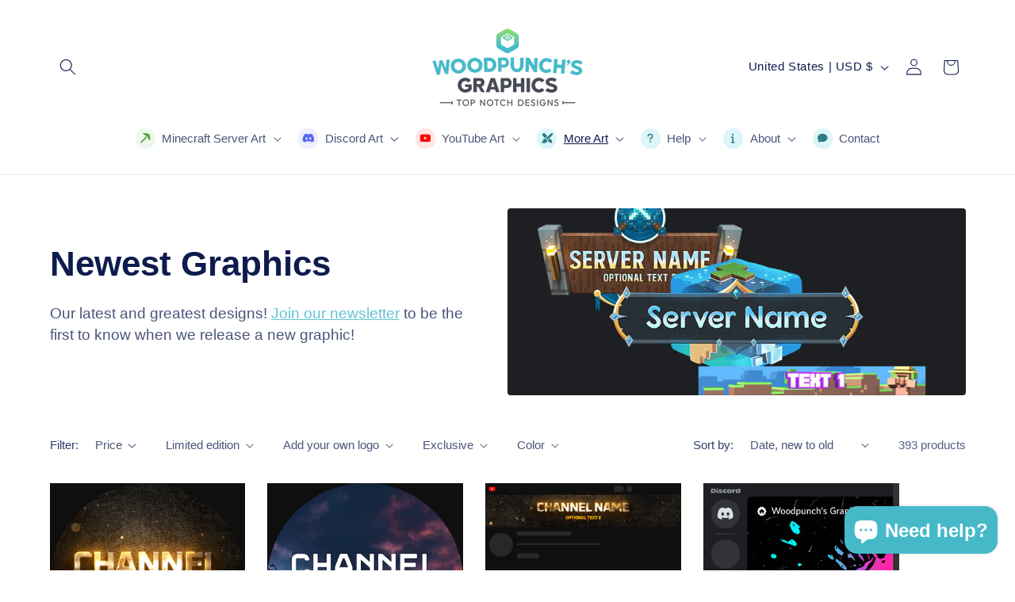

--- FILE ---
content_type: text/css
request_url: https://woodpunchsgraphics.com/cdn/shop/t/42/assets/custom-app.css?v=70314553044362144871768081064
body_size: 1872
content:
body{letter-spacing:0rem}:root{--ds-brand-50: #f0fbfc;--ds-brand-100: #dcf6f9;--ds-brand-200: #bceef4;--ds-brand-300: #8ee0ea;--ds-brand-400: #5accdb;--ds-brand-500: #46b9c9;--ds-brand-600: #329ba9;--ds-brand-700: #2a7c89;--ds-brand-800: #286570;--ds-brand-900: #25545e;--ds-success-bg: #ecfdf5;--ds-success-text: #065f46;--ds-success-def: #10b981;--ds-warning-bg: #fffbeb;--ds-warning-text: #92400e;--ds-error-bg: #fef2f2;--ds-error-text: #991b1b;--ds-minecraft-text: #52a535;--ds-minecraft-bg: #eef9ed;--ds-discord-text: #5865F2;--ds-discord-bg: #eef0fd;--ds-youtube-text: #FF0000;--ds-youtube-bg: #ffe5e5;--ds-neutral-bg: #f8fafc;--ds-neutral-text: #1e293b}.flex{display:flex}.flex-wrap{flex-wrap:wrap}.inline-flex{display:inline-flex}.items-center{align-items:center}.gap-2{gap:.5rem}.mb-4{margin-bottom:1rem}.mr-1{margin-right:.25rem}.shrink-0{flex-shrink:0}.p-4{padding:1rem}.px-3{padding-left:.75rem;padding-right:.75rem}.px-4{padding-left:1rem;padding-right:1rem}.py-1{padding-top:.25rem;padding-bottom:.25rem}.py-2{padding-top:.5rem;padding-bottom:.5rem}.rounded-full{border-radius:9999px}.rounded-xl{border-radius:var(--text-boxes-radius)}.text-xs{font-size:1.3rem;line-height:1.6rem}.text-sm{font-size:1.4rem;line-height:2rem}.text-base{font-size:1.6rem;line-height:2.2rem}.text-xl{font-size:2rem;line-height:2.4rem}.font-bold{font-weight:700}.font-semibold{font-weight:600}.uppercase{text-transform:uppercase}.tracking-wide{letter-spacing:.05em}.bg-brand-500{background-color:var(--ds-brand-500)}.text-white{color:#fff}.bg-brand-100{background-color:var(--ds-brand-100)}.text-brand-700{color:var(--ds-brand-700)}.bg-success-bg{background-color:var(--ds-success-bg)}.text-success-text{color:var(--ds-success-text)}.bg-warning-bg{background-color:var(--ds-warning-bg)}.text-warning-text{color:var(--ds-warning-text)}.bg-error-bg{background-color:var(--ds-error-bg)}.text-error-text{color:var(--ds-error-text)}.bg-neutral-bg{background-color:var(--ds-neutral-bg)}.text-neutral-text{color:var(--ds-neutral-text)}*:focus-visible{outline:2px solid var(--ds-brand-500);outline-offset:2px}.product-highlights-container{font-size:1.4rem;line-height:1.5;margin-top:0;margin-bottom:30px}.product-highlight{display:flex;align-items:center;gap:.8rem;margin-bottom:.8rem;font-weight:700;color:rgb(var(--color-foreground))}.product-highlight:last-child{margin-bottom:0}.product-highlight i.fa-solid,.product-highlight i.fa-brands{color:rgb(var(--color-button));width:1.4em;text-align:center;flex-shrink:0;font-size:1.1em}.product-highlight span{flex-grow:1;font-weight:700}.highlight-underline{text-decoration:underline}.status-badge{display:inline-flex;align-items:center;gap:.5rem;padding:.25rem .75rem!important;border-radius:9999px!important;font-size:1.3rem!important;font-weight:700!important;line-height:normal!important;border:none!important;letter-spacing:0!important;text-decoration:none!important;text-transform:none!important}.status-badge i{font-size:1.1em;width:auto;margin:0}.status-badge--success{background-color:var(--ds-success-bg)!important;color:var(--ds-success-text)!important}.status-badge--warning{background-color:var(--ds-warning-bg)!important;color:var(--ds-warning-text)!important}.status-badge--error{background-color:var(--ds-error-bg)!important;color:var(--ds-error-text)!important}.status-badge--brand{background-color:var(--ds-brand-100)!important;color:var(--ds-brand-700)!important}.status-badge--neutral{background-color:var(--ds-neutral-bg)!important;color:var(--ds-neutral-text)!important}.status-badge--modern{display:inline-flex;align-items:center;padding:.25rem 1rem;border-radius:9999px;font-size:1.3rem;line-height:1.6rem;font-weight:700;background-color:var(--ds-success-bg);color:var(--ds-success-text);margin-left:.25rem}.product-card-tag{display:inline-block;padding:.3rem .8rem;border-radius:9999px;margin-top:.5rem;font-weight:700}.product-card-tag--photoshop,.product-card-tag--after-effects,.product-card-tag--limited{background-color:var(--ds-brand-100);color:var(--ds-brand-700)!important}.product-card-tag--exclusive{background-color:var(--ds-error-bg);color:var(--ds-error-text)!important}.product-card__badge-wrapper{position:absolute;top:-12px;right:-8px;z-index:2;display:flex;flex-direction:column;align-items:flex-end}.product-card__badge{display:inline-flex;align-items:center;justify-content:center;padding:.4rem 1rem;border-radius:9999px;font-size:1.2rem;line-height:normal;font-weight:700;box-shadow:0 2px 4px #0000001a}.product-card__badge--sold-out{background-color:var(--ds-neutral-text);color:var(--ds-neutral-bg)}.product-card__badge--new{background-color:var(--ds-success-bg);color:var(--ds-success-text)}.product-card__badge--sale{background-color:rgb(var(--color-background));color:rgb(var(--color-foreground))}.product-card__stock-warning{color:var(--ds-error-text)!important;font-size:1.5rem;font-weight:600;display:block;margin-top:.5rem}.product-card__badge--flat{box-shadow:none!important;letter-spacing:0;font-size:1.3rem}.nav-custom-icon{display:inline-flex;align-items:center;justify-content:center;width:2.4rem;height:2.4rem;border-radius:50%;margin-right:.8rem;flex-shrink:0;background-color:var(--ds-brand-100);color:var(--ds-brand-700)}.nav-custom-icon i{font-size:1.2rem}.nav-custom-icon--minecraft{background-color:var(--ds-minecraft-bg);color:var(--ds-minecraft-text)}.nav-custom-icon--discord{background-color:var(--ds-discord-bg);color:var(--ds-discord-text)}.nav-custom-icon--youtube{background-color:var(--ds-youtube-bg);color:var(--ds-youtube-text)}@media screen and (min-width: 990px){.mega-menu__list li{display:flex;align-items:center}}.collection-list-group{margin-bottom:5rem}.collection-list-group:last-child{margin-bottom:0}.collection-list-group .title{margin-bottom:2rem}.article-promotion{margin-top:4.8rem;margin-bottom:4.8rem;border-radius:var(--text-boxes-radius);overflow:hidden}.article-promotion__inner{padding:3rem 2rem}@media screen and (min-width: 750px){.article-promotion__inner{padding:4rem 5rem}}.article-promotion__heading{margin-top:0;margin-bottom:2rem}.article-promotion__image-wrapper{margin-bottom:2.5rem;border-radius:var(--media-radius, 0);overflow:hidden;position:relative;display:block;width:100%}.article-promotion__image-wrapper .media img{position:absolute;top:0;left:0;width:100%;height:100%;object-fit:cover}.article-promotion__content{max-width:70rem;margin:0 auto 3rem}.article-promotion__description{color:inherit}.article-promotion .fa-chevron-right{margin-left:1rem}.nav-custom-icon{text-decoration:none!important;display:inline-flex}summary.list-menu__item:hover .nav-custom-icon,summary.list-menu__item[aria-expanded=true] .nav-custom-icon{text-decoration:none}@media screen and (max-width: 749px){.customer table.order-history td,.customer table.order-details td{padding-left:1.5rem!important;padding-right:1.5rem!important}}.custom-ul{list-style:none;padding-left:0;margin:2.5rem 0}.custom-ul li{display:flex;align-items:baseline;gap:1.5rem;margin-bottom:3rem}.custom-ul li:last-child{margin-bottom:0}.custom-ul .icon-container{background-color:rgb(var(--color-button));color:rgb(var(--color-button-text));border-radius:9999px;width:4rem;height:4rem;flex-shrink:0;display:flex;align-items:center;justify-content:center;transform:translateY(.5rem)}.custom-ul .icon-container i{font-size:1.8rem;line-height:1}.custom-ul h2,.custom-ul h3,.custom-ul h4{margin-top:0;margin-bottom:.5rem}.custom-ul p{margin:0;color:rgba(var(--color-foreground),.75)}.custom-code-block{position:relative;background-color:rgba(var(--color-foreground),.04);border-radius:var(--text-boxes-radius);margin:2rem 0;font-family:monospace}.custom-code-block pre{white-space:pre-wrap;word-break:break-word;padding:2rem;margin:0;overflow-x:auto;color:rgba(var(--color-foreground),.85)}.custom-code-block pre code{font-size:1.4rem;line-height:1.6}.copy-code-button{position:absolute;top:1rem;right:1rem;background-color:rgb(var(--color-button));color:rgb(var(--color-button-text));border:none;border-radius:var(--buttons-radius);padding:.8rem 1.2rem;cursor:pointer;font-size:1.2rem;display:flex;align-items:center;gap:.5rem;transition:background-color .2s ease}.copy-code-button:hover{background-color:rgba(var(--color-button),.8)}.copy-code-button .fa-copy{font-size:1.4rem}.custom-ol{list-style:none;counter-reset:custom-counter;padding-left:0;margin:2.5rem 0}.custom-ol li{counter-increment:custom-counter;display:flex;align-items:flex-start;margin-bottom:3rem}.custom-ol li:last-child{margin-bottom:0}.custom-ol li:before{content:counter(custom-counter);background-color:rgb(var(--color-button));color:rgb(var(--color-button-text));border-radius:9999px;width:4rem;height:4rem;margin-right:1.5rem;flex-shrink:0;font-size:1.8rem;font-weight:var(--font-body-weight-bold);line-height:4rem;text-align:center}.custom-ol h2,.custom-ol h3,.custom-ol h4{margin-top:0;margin-bottom:.5rem}.custom-ol p{margin:0;color:rgba(var(--color-foreground),.75)}.rte .pull-quote{position:relative;margin:3rem 0;padding:2rem 4rem;text-align:center;box-sizing:border-box}.rte .pull-quote p{font-family:var(--font-heading-family);font-weight:var(--font-heading-weight);font-size:calc(var(--font-heading-scale) * 2.2rem);line-height:1.5;color:rgb(var(--color-button));margin:0}.rte .pull-quote .icon-quote{position:absolute;font-size:2.5rem;opacity:.3;color:rgb(var(--color-button))}.rte .pull-quote .icon-quote-left{top:1.5rem;left:.5rem}.rte .pull-quote .icon-quote-right{bottom:1.5rem;right:.5rem}.feature-highlights,.slideshow__feature-highlights{display:flex;flex-wrap:wrap;gap:1rem 2rem;justify-content:flex-start;margin-top:1.5rem}.feature-highlight__item{display:flex;align-items:center;gap:.8rem}.feature-highlight__item i.fa-solid{color:rgb(var(--color-button));line-height:1;width:1.5em;text-align:center}.feature-highlight__item span{font-size:1.4rem;font-weight:700;line-height:1.2;color:inherit}.feature-highlights--stacked{flex-direction:column}.feature-highlights--stacked .feature-highlight__item{padding-top:.8rem;padding-bottom:1.3rem;border-bottom:1px solid rgba(var(--color-foreground),.1)}.feature-highlights--stacked .feature-highlight__item:first-child{padding-top:0}.feature-highlights--stacked .feature-highlight__item:last-child{border-bottom:none;padding-bottom:0}.blog-highlight-box{border-radius:var(--text-boxes-radius);padding:var(--grid-mobile-vertical-spacing) 1.5rem;margin:3rem 0;text-align:center}@media screen and (min-width: 750px){.blog-highlight-box{padding:var(--grid-desktop-vertical-spacing) 3rem}}.article-template__content h2,.article-template__content h3,.article-template__content h4,.article-template__content h5,.article-template__content h6{margin-top:2em}.blog-highlight-box h1,.blog-highlight-box h2,.blog-highlight-box h3,.blog-highlight-box h4,.blog-highlight-box h5,.blog-highlight-box h6{margin-top:.4em}.sharethis-inline-share-buttons{display:flex!important;flex-wrap:wrap!important;align-items:center!important;gap:.4rem!important;margin-top:2rem!important}.sharethis-inline-share-buttons .st-total{display:inline-block;vertical-align:middle!important;margin-right:.5rem!important;color:rgb(var(--color-foreground))!important;line-height:1.1!important;text-align:left!important;min-width:0}.sharethis-inline-share-buttons .st-label{font-family:var(--font-body-family)!important;font-size:2rem!important;font-weight:700!important;color:inherit!important;display:block!important;margin-bottom:.2rem!important;line-height:1!important}.sharethis-inline-share-buttons .st-shares{font-family:var(--font-body-family)!important;font-size:1.1rem!important;color:inherit!important;opacity:.75;display:block!important;line-height:1!important}.sharethis-inline-share-buttons .st-btn{display:inline-flex!important;align-items:center!important;justify-content:center!important;margin:0!important;border:none!important;cursor:pointer!important;box-sizing:border-box!important;position:relative!important;vertical-align:middle!important;width:3.4rem!important;height:3.4rem!important;min-width:3.4rem!important;border-radius:50%!important;padding:0!important;opacity:1!important;transform:none!important;top:0!important;transition:opacity var(--duration-short) ease!important}.sharethis-inline-share-buttons .st-btn img,.sharethis-inline-share-buttons .st-btn svg{width:1.7rem!important;height:1.7rem!important;position:absolute!important;top:50%!important;left:50%!important;transform:translate(-50%,-50%)!important;margin:0!important;display:block!important;object-fit:contain!important;filter:brightness(0) invert(1)!important}.sharethis-inline-share-buttons .st-btn:hover{opacity:.8!important;transform:none!important;top:0!important;margin:0!important}.sharethis-inline-share-buttons .st-btn:after{content:none!important;display:none!important}
/*# sourceMappingURL=/cdn/shop/t/42/assets/custom-app.css.map?v=70314553044362144871768081064 */


--- FILE ---
content_type: text/css
request_url: https://woodpunchsgraphics.com/cdn/shop/t/42/assets/section-promo-banner.css?v=73228089716014429211768023033
body_size: -384
content:
.promo-banner{display:flex;flex-direction:column;align-items:center;justify-content:center;gap:2rem;padding:2rem}.promo-banner.background-primary{background:rgb(var(--color-background)) linear-gradient(rgba(var(--color-foreground),.04),rgba(var(--color-foreground),.04))}@media screen and (min-width: 750px){.promo-banner{flex-direction:row;gap:3rem}}.promo-banner__image-wrapper{flex-shrink:0;line-height:0}.promo-banner__image{border-radius:50%;object-fit:cover;display:block}.promo-banner__text{text-align:center}@media screen and (min-width: 750px){.promo-banner__text{text-align:left}}.promo-banner__heading{margin:0}.promo-banner__button-wrapper{flex-shrink:0}
/*# sourceMappingURL=/cdn/shop/t/42/assets/section-promo-banner.css.map?v=73228089716014429211768023033 */


--- FILE ---
content_type: text/javascript
request_url: https://woodpunchsgraphics.com/cdn/shop/t/42/assets/custom-app.js?v=59494399672314902321768035108
body_size: 167
content:
class CopyToClipboard extends HTMLElement{constructor(){super(),this.button=this.querySelector("button, a"),this.content=this.getAttribute("content"),this.targetSelector=this.getAttribute("target"),this.onCopy=this.copy.bind(this)}connectedCallback(){this.button&&this.button.addEventListener("click",this.onCopy)}disconnectedCallback(){this.button&&this.button.removeEventListener("click",this.onCopy)}getContent(){if(this.content)return this.content;if(this.targetSelector){const target=document.querySelector(this.targetSelector);return target?target.textContent:""}return""}copy(event){event&&event.preventDefault();const textToCopy=this.getContent();textToCopy&&navigator.clipboard.writeText(textToCopy).then(()=>{this.showSuccess()}).catch(err=>{console.error("Failed to copy:",err)})}showSuccess(){this.setAttribute("status","success");const copyIcon=this.button.querySelector(".fa-copy"),checkIcon=this.button.querySelector(".fa-check"),originalText=this.button.getAttribute("data-original-text")||this.button.innerHTML;copyIcon&&checkIcon?(copyIcon.style.display="none",checkIcon.style.display="inline-block"):(this.button.getAttribute("data-original-text")||this.button.setAttribute("data-original-text",this.button.innerHTML),this.querySelector(".fa-check")||(this.button.innerHTML='<i class="fas fa-check"></i> Copied!'));const feedback=this.querySelector(".copy-feedback")||this.nextElementSibling;feedback&&feedback.classList.contains("discount-copy-feedback")&&(feedback.textContent="Copied!"),setTimeout(()=>{this.removeAttribute("status"),copyIcon&&checkIcon?(copyIcon.style.display="inline-block",checkIcon.style.display="none"):this.button.getAttribute("data-original-text")&&(this.button.innerHTML=this.button.getAttribute("data-original-text")),feedback&&feedback.classList.contains("discount-copy-feedback")&&(feedback.textContent="")},2e3)}}customElements.define("copy-to-clipboard",CopyToClipboard),document.addEventListener("DOMContentLoaded",()=>{document.querySelectorAll(".custom-code-block").forEach(block=>{const copyButton=block.querySelector(".copy-code-button"),codeElement=block.querySelector("pre code");copyButton&&codeElement&&!copyButton.closest("copy-to-clipboard")&&copyButton.addEventListener("click",()=>{navigator.clipboard.writeText(codeElement.innerText).then(()=>{const originalHTML=copyButton.innerHTML;copyButton.innerHTML='<i class="fas fa-check"></i> Copied!',setTimeout(()=>{copyButton.innerHTML=originalHTML},2e3)})})})});
//# sourceMappingURL=/cdn/shop/t/42/assets/custom-app.js.map?v=59494399672314902321768035108
